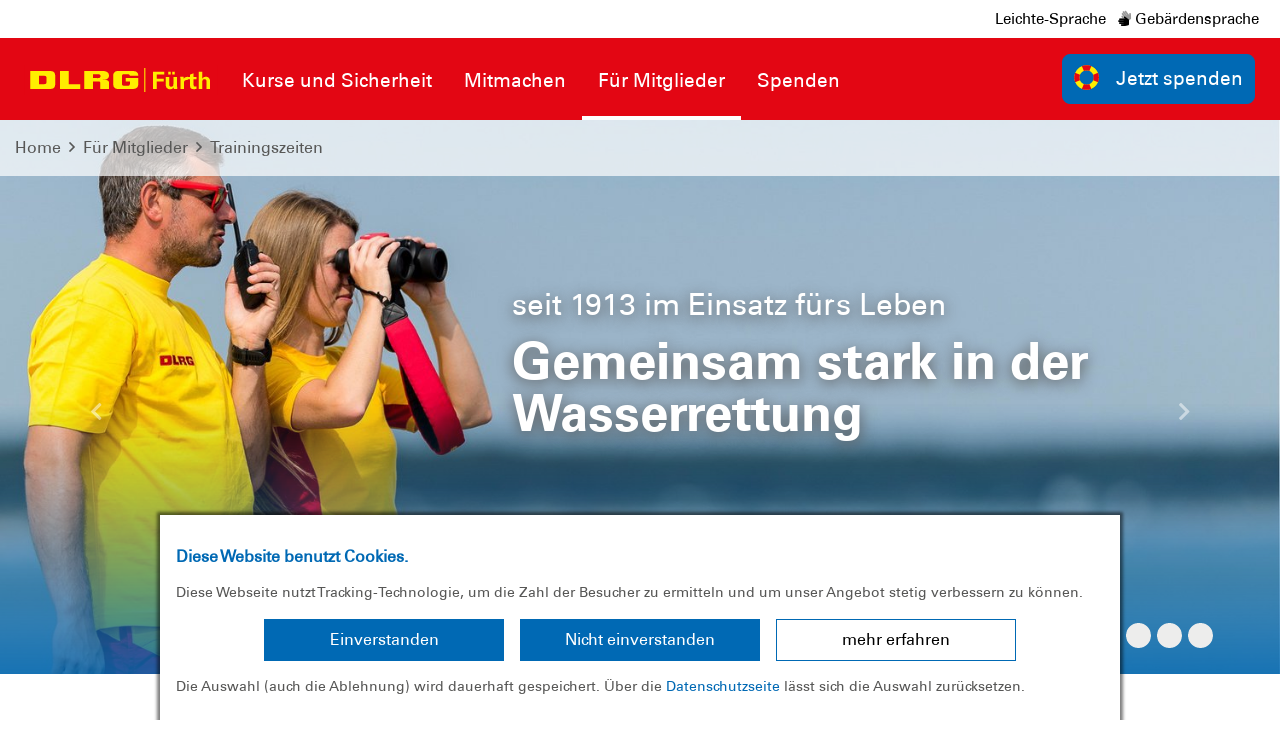

--- FILE ---
content_type: text/html; charset=utf-8
request_url: https://fuerth.dlrg.de/kurse-und-sicherheit/trainingszeiten/
body_size: 8590
content:
<!DOCTYPE html>
<html dir="ltr" lang="de-DE">
<head>

<meta charset="utf-8">
<!-- 
	Design and Development
		Jenko Sternberg Design GmbH
		Siedlerweg 18 / 38173 Apelnstedt
		web: www.jenkosternberg.de / email: info@jsdesign.de
		fon: +49 (0) 5333 94 77-10 / fax: +49 (0) 5333 94 77-44
	
	Development
	    DLRG Arbeitskreis IT
	    Im Niedernfeld 1-3
	    31542 Bad Nenndorf
	    web: dlrg.net / support: hilfe.dlrg.net

	This website is powered by TYPO3 - inspiring people to share!
	TYPO3 is a free open source Content Management Framework initially created by Kasper Skaarhoj and licensed under GNU/GPL.
	TYPO3 is copyright 1998-2026 of Kasper Skaarhoj. Extensions are copyright of their respective owners.
	Information and contribution at https://typo3.org/
-->



<title>Trainingszeiten | DLRG Ortsverband Fürth e.V.</title>
<meta name="generator" content="TYPO3 CMS" />
<meta http-equiv="content-security-policy" content="default-src &#039;self&#039; &#039;unsafe-inline&#039; *.dlrg.net static.dlrg.de dlrg.net dlrg.chat https://my.datenschutz-fuerth.de/matomo/ my.datenschutz-fuerth.de *.dlrgfuerth.de *.elfsight.com *.elfsightcdn.com *.fundraisingbox.com" />
<meta name="twitter:card" content="summary" />
<meta http-equiv="x-webkit-csp" content="default-src &#039;self&#039; &#039;unsafe-inline&#039; *.dlrg.net static.dlrg.de dlrg.net dlrg.chat https://my.datenschutz-fuerth.de/matomo/ my.datenschutz-fuerth.de *.dlrgfuerth.de *.elfsight.com *.elfsightcdn.com *.fundraisingbox.com" />
<meta http-equiv="x-webkit-csp:http-equiv" content="X-WebKit-CSP" />
<meta http-equiv="x-content-security-policy" content="default-src &#039;self&#039; &#039;unsafe-inline&#039; *.dlrg.net static.dlrg.de dlrg.net dlrg.chat https://my.datenschutz-fuerth.de/matomo/ my.datenschutz-fuerth.de *.dlrgfuerth.de *.elfsight.com *.elfsightcdn.com *.fundraisingbox.com" />
<meta http-equiv="x-content-security-policy:http-equiv" content="X-Content-Security-Policy" />


<link rel="stylesheet" href="/global/layout/2019/css/stamm.css?1768141705" media="all">
<link rel="stylesheet" href="/typo3temp/assets/css/7015c8c4ac5ff815b57530b221005fc6.css?1697920404" media="all">






<meta name="viewport" content="width=device-width, initial-scale=1.0, maximum-scale=2.0, minimum-scale=1.0, user-scalable=yes" /><!-- Page-ID:435968-->

        
                <link rel="shortcut icon" href="https://api.dlrg.net/logo/v1/stammverband/favicon?size=196&line1=F%C3%BCrth" sizes="196x196">
                <link rel="shortcut icon" href="https://api.dlrg.net/logo/v1/stammverband/favicon?size=32&line1=F%C3%BCrth" sizes="32x32">
                <link rel="shortcut icon" href="https://api.dlrg.net/logo/v1/stammverband/favicon?size=16&line1=F%C3%BCrth" sizes="16x16">
                <link rel="apple-touch-icon" href="https://api.dlrg.net/logo/v1/stammverband/favicon?size=180&line1=F%C3%BCrth" sizes="180x180">
                <link rel="apple-touch-icon" href="https://api.dlrg.net/logo/v1/stammverband/favicon?size=167&line1=F%C3%BCrth" sizes="167x167">
                <link rel="apple-touch-icon" href="https://api.dlrg.net/logo/v1/stammverband/favicon?size=152&line1=F%C3%BCrth" sizes="152x152">
                <meta name="msapplication-square70x70logo" content="https://api.dlrg.net/logo/v1/stammverband/favicon?size=70&line1=F%C3%BCrth">
                <meta name="msapplication-square150x150logo" content="https://api.dlrg.net/logo/v1/stammverband/favicon?size=150&line1=F%C3%BCrth">
                <meta name="msapplication-wide310x150logo" content="https://api.dlrg.net/logo/v1/stammverband/favicon?size=310&line1=F%C3%BCrth">
                <meta name="msapplication-square310x310logo" content="https://api.dlrg.net/logo/v1/stammverband/favicon?size=310&line1=F%C3%BCrth">
            

        
        <link rel="preload" href="/global/layout/2019/font/dlrg_regular.woff2" as="font" type="font/woff2" crossorigin>
        <link rel="preload" href="/global/layout/2019/font/dlrg_bold.woff2" as="font" type="font/woff2" crossorigin>
        <link rel="preload" href="/global/layout/2019/fontawesome/fa-solid-900.woff2" as="font" type="font/woff2" crossorigin>
        


    






    
<link rel="canonical" href="https://fuerth.dlrg.de/kurse-und-sicherheit/trainingszeiten/"/>
</head>
<body id="master">




<div class="page"><section class="teaser"><header id="main-header"><div class="metaNav clearfix" id="metamenu"><div class="container"><nav class="navbar navbar-expand-lg float-right"><ul class="navbar-nav mr-auto"><li class="nav-item"><a class="nav-link " href="https://leichte-sprache.dlrg.de" target="_blank" rel="noopener noreferrer">
                            Leichte-Sprache
                        </a></li><li class="nav-item"><a class="nav-link " href="https://gebaerdensprache.dlrg.de/" target="_blank" rel="noopener noreferrer"><i class="fad fa-sign-language"></i> Gebärdensprache
                        </a></li></ul></nav></div></div><div class="container-fluid"><div class="container mainnav"><nav class="navbar navbar-expand-lg"><a class="navbar-brand" href="/"><img alt="" height="54" src="https://api.dlrg.net/logo/v1/stammverband/svg?line1=F%C3%BCrth" width="auto"></a><button aria-controls="navbarMainMenu" aria-expanded="false" aria-label="Toggle navigation" class="navbar-toggler" data-target="#navbarMainMenu" data-toggle="collapse" type="button"><span class="navbar-toggler-icon"></span></button><div class="collapse navbar-collapse" id="navbarMainMenu"><ul class="navbar-nav mr-auto"><li class="nav-item"><a class="nav-link" href="/kurse-und-sicherheit/"  title="Kurse und Sicherheit"><p>Kurse und Sicherheit</p></a><div class="navhover" style="display: none;"><div class="flex"><div class="subnavleft"><div class="image" style="background-image: url(/global/layout/2019/images/typo3/menu.jpg); background-repeat: no-repeat; background-size: auto 250px; width: 100%; height: 250px;"><div class="subnavTextBox"><span>Informiere dich!</span><p>
            Was die <b>DLRG</b> dir bietet
        </p></div></div><span class="title">Technische Leitung - Ausbildung</span><p><i class="fa fa-envelope mr-2"></i><a class="email" href="#" data-mailto-token="nbjmup+bvtcjmevohAgvfsui/emsh/ef" data-mailto-vector="1">
                    ausbildung@fuerth.dlrg.de
                </a></p></div><ul aria-labelledby="navbarDropdown" class="level2 subnav1"><li class="nav-item"><a class="dropdown-item" href="/kurse-und-sicherheit/anmeldung/"  title="Anmeldung"><p>Anmeldung</p><span><i class="far fa-plus"></i></span></a><ul aria-labelledby="navbarDropdown" class="level3"><li class="nav-item"><a class="dropdown-item" href="/kurse-und-sicherheit/anmeldung/teilnahmebedingungen/"  title="Teilnahmebedingungen"><p>Teilnahmebedingungen</p></a></li></ul></li><li class="nav-item"><a class="dropdown-item" href="/kurse-und-sicherheit/schwimmausbildung/"  title="Schwimmausbildung"><p>Schwimmausbildung</p><span><i class="far fa-plus"></i></span></a><ul aria-labelledby="navbarDropdown" class="level3"><li class="nav-item"><a class="dropdown-item" href="/kurse-und-sicherheit/schwimmausbildung/schwimmabzeichen/"  title="Schwimmabzeichen"><p>Schwimmabzeichen</p></a></li><li class="nav-item"><a class="dropdown-item" href="/kurse-und-sicherheit/baderegeln-und-eisregeln/"  title="Baderegeln und Eisregeln"><p>Baderegeln und Eisregeln</p></a></li></ul></li><li class="nav-item"><a class="dropdown-item" href="/kurse-und-sicherheit/rettungsschwimmausbildung/"  title="Rettungsschwimmausbildung"><p>Rettungsschwimmausbildung</p><span><i class="far fa-plus"></i></span></a><ul aria-labelledby="navbarDropdown" class="level3"><li class="nav-item"><a class="dropdown-item" href="/kurse-und-sicherheit/rettungsschwimmausbildung/rettungschwimmabzeichen/"  title="Rettungschwimmabzeichen"><p>Rettungschwimmabzeichen</p></a></li></ul></li><li class="nav-item"><a class="dropdown-item" href="/kurse-und-sicherheit/erste-hilfe-kurse/"  title="Erste-Hilfe-Kurse"><p>Erste-Hilfe-Kurse</p></a></li></ul></div></div></li><li class="nav-item"><a class="nav-link" href="/mitmachen/mitglied-werden/"  title="Mitmachen"><p>Mitmachen</p></a><div class="navhover" style="display: none;"><div class="flex"><div class="subnavleft"><div class="image" style="background-image: url(/global/layout/2019/images/typo3/menu.jpg); background-repeat: no-repeat; background-size: auto 250px; width: 100%; height: 250px;"><div class="subnavTextBox"><span>Informiere dich!</span><p>
            Was die <b>DLRG</b> dir bietet
        </p></div></div><span class="title">Technische Leitung - Einsatz</span><p><i class="fa fa-envelope mr-2"></i><a class="email" href="#" data-mailto-token="nbjmup+fjotbuaAgvfsui/emsh/ef" data-mailto-vector="1">
                    einsatz@fuerth.dlrg.de
                </a></p></div><ul aria-labelledby="navbarDropdown" class="level2 subnav1"><li class="nav-item"><a class="dropdown-item" href="/mitmachen/mitglied-werden/"  title="Mitglied werden"><p>Mitglied werden</p><span><i class="far fa-plus"></i></span></a><ul aria-labelledby="navbarDropdown" class="level3"><li class="nav-item"><a class="dropdown-item" href="/mitmachen/mitgliedsantrag/"  title="Mitgliedsantrag"><p>Mitgliedsantrag</p></a></li></ul></li><li class="nav-item"><a class="dropdown-item" href="/mitmachen/vorstand/"  title="Vorstand"><p>Vorstand</p></a></li><li class="nav-item"><a class="dropdown-item" href="/mitmachen/jugend/"  title="Jugend"><p>Jugend</p><span><i class="far fa-plus"></i></span></a><ul aria-labelledby="navbarDropdown" class="level3"><li class="nav-item"><a class="dropdown-item" href="/mitmachen/jugend/berichte/"  title="Berichte"><p>Berichte</p></a></li><li class="nav-item"><a class="dropdown-item" href="/mitmachen/jugend/termine/"  title="Termine"><p>Termine</p></a></li><li class="nav-item"><a class="dropdown-item" href="/mitmachen/jugend/vorstand/"  title="Vorstand"><p>Vorstand</p></a></li><li class="nav-item"><a class="dropdown-item" href="https://dlrg-jugend.de/fileadmin/groups/16000005/service/PsG/2222_Schutzkonzept_PSG_web-170104.pdf" target="_blank" rel="noopener noreferrer" title="Schutzkonzept &quot;PsG&quot;"><p>Schutzkonzept &quot;PsG&quot;</p></a></li></ul></li><li class="nav-item"><a class="dropdown-item" href="/mitmachen/jugend-einsatz-team/"  title="Jugend-Einsatz-Team"><p>Jugend-Einsatz-Team</p></a></li><li class="nav-item"><a class="dropdown-item" href="/mitmachen/bootsdienst/"  title="Bootsdienst"><p>Bootsdienst</p><span><i class="far fa-plus"></i></span></a><ul aria-labelledby="navbarDropdown" class="level3"><li class="nav-item"><a class="dropdown-item" href="/mitmachen/bootsdienst/ausbildung-zum-bootsfuehrer/"  title="Ausbildung zum Bootsführer"><p>Ausbildung zum Bootsführer</p></a></li><li class="nav-item"><a class="dropdown-item" href="/mitmachen/bootsdienst/unsere-boote/"  title="Unsere Boote"><p>Unsere Boote</p></a></li></ul></li><li class="nav-item"><a class="dropdown-item" href="/mitmachen/mediziz/"  title="Medizin"><p>Medizin</p></a></li></ul></div></div></li><li class="nav-item"><a class="nav-link selected" href="/fuer-mitglieder/"  title="Für Mitglieder"><p>Für Mitglieder</p></a><div class="navhover" style="display: none;"><div class="flex"><div class="subnavleft"><div class="image" style="background-image: url(/global/layout/2019/images/typo3/menu.jpg); background-repeat: no-repeat; background-size: auto 250px; width: 100%; height: 250px;"><div class="subnavTextBox"><span>Informiere dich!</span><p>
            Was die <b>DLRG</b> dir bietet
        </p></div></div><span class="title">Vorstand</span><p><i class="fa fa-envelope mr-2"></i><a class="email" href="#" data-mailto-token="nbjmup+WpstuboeAGvfsui/EMSH/ef" data-mailto-vector="1">
                    Vorstand@Fuerth.DLRG.de
                </a></p></div><ul aria-labelledby="navbarDropdown" class="level2 subnav1"><li class="nav-item"><a class="dropdown-item" href="/mitmachen/mitglied-werden/"  title="Mitglied werden"><p>Mitglied werden</p></a></li><li class="nav-item"><a class="dropdown-item" href="/fuer-mitglieder/termine/"  title="Termine"><p>Termine</p></a></li><li class="nav-item"><a class="dropdown-item" href="/fuer-mitglieder/veranstaltungen/"  title="Veranstaltungen"><p>Veranstaltungen</p></a></li><li class="nav-item"><a class="dropdown-item" href="/fuer-mitglieder/interne-ausbildungen/"  title="Interne Ausbildungen"><p>Interne Ausbildungen</p></a></li><li class="nav-item"><a class="dropdown-item selected" href="/kurse-und-sicherheit/trainingszeiten/"  title="Trainingszeiten"><p>Trainingszeiten</p></a></li></ul></div></div></li><li class="nav-item"><a class="nav-link" href="/spenden/"  title="Spenden"><p>Spenden</p></a><div class="navhover" style="display: none;"><div class="flex"><div class="subnavleft"><div class="image" style="background-image: url(/global/layout/2019/images/typo3/menu.jpg); background-repeat: no-repeat; background-size: auto 250px; width: 100%; height: 250px;"><div class="subnavTextBox"><span>Informiere dich!</span><p>
            Was die <b>DLRG</b> dir bietet
        </p></div></div><span class="title">Schatzmeister</span><p><i class="fa fa-envelope mr-2"></i><a class="email" href="#" data-mailto-token="nbjmup+gjoboafoAgvfsui/emsh/ef" data-mailto-vector="1">
                    finanzen@fuerth.dlrg.de
                </a></p></div><ul aria-labelledby="navbarDropdown" class="level2 subnav1"><li class="nav-item"><a class="dropdown-item" href="/spenden/online-spenden/"  title="Online spenden"><p>Online spenden</p></a></li></ul></div></div></li></ul></div><form class="form-inline normal"><a class="openCloseSearch" href="#"><i class="fa fa-search"></i></a></form><a href="/spenden/"><button class="btn btn-blue btnSpenden btn-group-lg" role="group" type="button"><img alt="" height="39" src="/global/layout/2019/images/ring.svg" width="auto">Jetzt spenden
        </button></a></nav></div><div class="container mainnav mobilenav"><nav class="navbar navbar-expand-lg" id="navhead"><a class="navbar-brand" href="/"><img alt="" height="54" src="https://api.dlrg.net/logo/v1/stammverband/svg?line1=F%C3%BCrth" width="auto"></a><button aria-controls="navbarMainMenuMobile" aria-expanded="false" aria-label="Toggle navigation"
                            class="navbar-toggler" data-target="#navbarMainMenuMobile"
                            data-toggle="collapse" type="button"><span class="navbar-toggler-icon"></span></button><form class="form-inline normal"><a href="/spenden/"><button class="btn btn-blue btnSpenden btn-group-lg" role="group" type="button"><img alt="" height="39" src="/global/layout/2019/images/ring.svg" width="auto">Jetzt spenden
        </button></a></form></nav><div class="collapse navbar-collapsed" id="navbarMainMenuMobile"><ul class="navbar-nav mr-auto"><li class="nav-item"><a class="nav-link" href="/kurse-und-sicherheit/"  title="Kurse und Sicherheit"><p>Kurse und Sicherheit</p></a><ul aria-labelledby="navbarDropdown" class="dropdown-menu level2"><li class="nav-item"><a class="dropdown-item back" href="#"><i class="fa fa-angle-left"></i> Zurück</a></li><li class="nav-item"><a class="dropdown-item" href="/kurse-und-sicherheit/anmeldung/"  title="Anmeldung"><p>Anmeldung</p></a><ul aria-labelledby="navbarDropdown" class="level3"><li class="nav-item"><a class="dropdown-item back" href="#"><i class="fa fa-angle-left"></i> Zurück</a></li><li class="nav-item"><a class="dropdown-item" href="/kurse-und-sicherheit/anmeldung/teilnahmebedingungen/"  title="Teilnahmebedingungen"><p>Teilnahmebedingungen</p></a></li></ul><span><i class="fa fa-angle-right"></i></span></li></li><li class="nav-item"><a class="dropdown-item" href="/kurse-und-sicherheit/schwimmausbildung/"  title="Schwimmausbildung"><p>Schwimmausbildung</p></a><ul aria-labelledby="navbarDropdown" class="level3"><li class="nav-item"><a class="dropdown-item back" href="#"><i class="fa fa-angle-left"></i> Zurück</a></li><li class="nav-item"><a class="dropdown-item" href="/kurse-und-sicherheit/schwimmausbildung/schwimmabzeichen/"  title="Schwimmabzeichen"><p>Schwimmabzeichen</p></a></li><li class="nav-item"><a class="dropdown-item" href="/kurse-und-sicherheit/baderegeln-und-eisregeln/"  title="Baderegeln und Eisregeln"><p>Baderegeln und Eisregeln</p></a></li></ul><span><i class="fa fa-angle-right"></i></span></li></li><li class="nav-item"><a class="dropdown-item" href="/kurse-und-sicherheit/rettungsschwimmausbildung/"  title="Rettungsschwimmausbildung"><p>Rettungsschwimmausbildung</p></a><ul aria-labelledby="navbarDropdown" class="level3"><li class="nav-item"><a class="dropdown-item back" href="#"><i class="fa fa-angle-left"></i> Zurück</a></li><li class="nav-item"><a class="dropdown-item" href="/kurse-und-sicherheit/rettungsschwimmausbildung/rettungschwimmabzeichen/"  title="Rettungschwimmabzeichen"><p>Rettungschwimmabzeichen</p></a></li></ul><span><i class="fa fa-angle-right"></i></span></li></li><li class="nav-item"><a class="dropdown-item" href="/kurse-und-sicherheit/erste-hilfe-kurse/"  title="Erste-Hilfe-Kurse"><p>Erste-Hilfe-Kurse</p></a></li></ul><span><i class="fa fa-angle-right"></i></span></li></li><li class="nav-item"><a class="nav-link" href="/mitmachen/mitglied-werden/"  title="Mitmachen"><p>Mitmachen</p></a><ul aria-labelledby="navbarDropdown" class="dropdown-menu level2"><li class="nav-item"><a class="dropdown-item back" href="#"><i class="fa fa-angle-left"></i> Zurück</a></li><li class="nav-item"><a class="dropdown-item" href="/mitmachen/mitglied-werden/"  title="Mitglied werden"><p>Mitglied werden</p></a><ul aria-labelledby="navbarDropdown" class="level3"><li class="nav-item"><a class="dropdown-item back" href="#"><i class="fa fa-angle-left"></i> Zurück</a></li><li class="nav-item"><a class="dropdown-item" href="/mitmachen/mitgliedsantrag/"  title="Mitgliedsantrag"><p>Mitgliedsantrag</p></a></li></ul><span><i class="fa fa-angle-right"></i></span></li></li><li class="nav-item"><a class="dropdown-item" href="/mitmachen/vorstand/"  title="Vorstand"><p>Vorstand</p></a></li><li class="nav-item"><a class="dropdown-item" href="/mitmachen/jugend/"  title="Jugend"><p>Jugend</p></a><ul aria-labelledby="navbarDropdown" class="level3"><li class="nav-item"><a class="dropdown-item back" href="#"><i class="fa fa-angle-left"></i> Zurück</a></li><li class="nav-item"><a class="dropdown-item" href="/mitmachen/jugend/berichte/"  title="Berichte"><p>Berichte</p></a></li><li class="nav-item"><a class="dropdown-item" href="/mitmachen/jugend/termine/"  title="Termine"><p>Termine</p></a></li><li class="nav-item"><a class="dropdown-item" href="/mitmachen/jugend/vorstand/"  title="Vorstand"><p>Vorstand</p></a></li><li class="nav-item"><a class="dropdown-item" href="https://dlrg-jugend.de/fileadmin/groups/16000005/service/PsG/2222_Schutzkonzept_PSG_web-170104.pdf" target="_blank" rel="noopener noreferrer" title="Schutzkonzept &quot;PsG&quot;"><p>Schutzkonzept &quot;PsG&quot;</p></a></li></ul><span><i class="fa fa-angle-right"></i></span></li></li><li class="nav-item"><a class="dropdown-item" href="/mitmachen/jugend-einsatz-team/"  title="Jugend-Einsatz-Team"><p>Jugend-Einsatz-Team</p></a></li><li class="nav-item"><a class="dropdown-item" href="/mitmachen/bootsdienst/"  title="Bootsdienst"><p>Bootsdienst</p></a><ul aria-labelledby="navbarDropdown" class="level3"><li class="nav-item"><a class="dropdown-item back" href="#"><i class="fa fa-angle-left"></i> Zurück</a></li><li class="nav-item"><a class="dropdown-item" href="/mitmachen/bootsdienst/ausbildung-zum-bootsfuehrer/"  title="Ausbildung zum Bootsführer"><p>Ausbildung zum Bootsführer</p></a></li><li class="nav-item"><a class="dropdown-item" href="/mitmachen/bootsdienst/unsere-boote/"  title="Unsere Boote"><p>Unsere Boote</p></a></li></ul><span><i class="fa fa-angle-right"></i></span></li></li><li class="nav-item"><a class="dropdown-item" href="/mitmachen/mediziz/"  title="Medizin"><p>Medizin</p></a></li></ul><span><i class="fa fa-angle-right"></i></span></li></li><li class="nav-item"><a class="nav-link selected" href="/fuer-mitglieder/"  title="Für Mitglieder"><p>Für Mitglieder</p></a><ul aria-labelledby="navbarDropdown" class="dropdown-menu level2"><li class="nav-item"><a class="dropdown-item back" href="#"><i class="fa fa-angle-left"></i> Zurück</a></li><li class="nav-item"><a class="dropdown-item" href="/mitmachen/mitglied-werden/"  title="Mitglied werden"><p>Mitglied werden</p></a></li><li class="nav-item"><a class="dropdown-item" href="/fuer-mitglieder/termine/"  title="Termine"><p>Termine</p></a></li><li class="nav-item"><a class="dropdown-item" href="/fuer-mitglieder/veranstaltungen/"  title="Veranstaltungen"><p>Veranstaltungen</p></a></li><li class="nav-item"><a class="dropdown-item" href="/fuer-mitglieder/interne-ausbildungen/"  title="Interne Ausbildungen"><p>Interne Ausbildungen</p></a></li><li class="nav-item"><a class="dropdown-item selected" href="/kurse-und-sicherheit/trainingszeiten/"  title="Trainingszeiten"><p>Trainingszeiten</p></a></li></ul><span><i class="fa fa-angle-right"></i></span></li></li><li class="nav-item"><a class="nav-link" href="/spenden/"  title="Spenden"><p>Spenden</p></a><ul aria-labelledby="navbarDropdown" class="dropdown-menu level2"><li class="nav-item"><a class="dropdown-item back" href="#"><i class="fa fa-angle-left"></i> Zurück</a></li><li class="nav-item"><a class="dropdown-item" href="/spenden/online-spenden/"  title="Online spenden"><p>Online spenden</p></a></li></ul><span><i class="fa fa-angle-right"></i></span></li></li></ul></div></div></div><div class="breadcrumb-nav container-fluid position-absolute"><div class="container mw-100"><nav aria-label="breadcrumb"><ol class="float-left breadcrumb"><li class="breadcrumb-item"><a href="/">Home</a></li><li><i class="far fa-angle-right pl-2 pr-2"></i></li><li class="breadcrumb-item float-left"><a href="/fuer-mitglieder/">Für Mitglieder</a><li><li><i class="far fa-angle-right pl-2 pr-2"></i></li><li class="breadcrumb-item float-left"><a href="/kurse-und-sicherheit/trainingszeiten/">Trainingszeiten</a><li></ol></nav></div></div></header><div class="container-fluid"><div class="carousel slide carousel-fade" data-ride="carousel" id="headerCarousel"><ol class="carousel-indicators"><li class="active" data-slide-to="0" data-target="#headerCarousel"></li><li class="" data-slide-to="1" data-target="#headerCarousel"></li><li class="" data-slide-to="2" data-target="#headerCarousel"></li><li class="" data-slide-to="3" data-target="#headerCarousel"></li></ol><div class="carousel-inner slider-100"><div class="carousel-item  active"><picture><source media="(max-width: 500px)" srcset="/typo3temp/assets/_processed_/c/8/csm_ausschau_7a89302472.jpg" /><source media="(max-width: 992px)" srcset="/typo3temp/assets/_processed_/c/8/csm_ausschau_c27f39996e.jpg" /><source media="(max-width: 1500px)" srcset="/typo3temp/assets/_processed_/c/8/csm_ausschau_d684c1dfdd.jpg" /><source srcset="/typo3temp/assets/_processed_/c/8/csm_ausschau_000807cd28.jpg" /><img src="/typo3temp/assets/_processed_/c/8/csm_ausschau_000807cd28.jpg" alt="" /></picture><div class="imgGradient"></div><div class="carousel-caption d-md-block"
                                         style="left:40%; max-width:calc(95% - 40%);top:30%;"><p>seit 1913 im Einsatz fürs Leben</p><p class="slideHeader">Gemeinsam stark in der Wasserrettung</p></div></div><div class="carousel-item "><picture><source media="(max-width: 500px)" srcset="/typo3temp/assets/_processed_/4/0/csm_schwimmkurs_e150204d69.jpg" /><source media="(max-width: 992px)" srcset="/typo3temp/assets/_processed_/4/0/csm_schwimmkurs_925dbb679c.jpg" /><source media="(max-width: 1500px)" srcset="/typo3temp/assets/_processed_/4/0/csm_schwimmkurs_a889375ae0.jpg" /><source srcset="/typo3temp/assets/_processed_/4/0/csm_schwimmkurs_50417ef1b2.jpg" /><img src="/typo3temp/assets/_processed_/4/0/csm_schwimmkurs_50417ef1b2.jpg" alt="" /></picture><div class="imgGradient"></div><div class="carousel-caption d-md-block"
                                         style="left:5%; max-width:calc(95% - 5%);top:30%;"><p>Schwimmkurse für Kinder</p><p class="slideHeader">Für mehr Sicherheit im Wasser</p></div></div><div class="carousel-item "><picture><source media="(max-width: 500px)" srcset="/typo3temp/assets/_processed_/8/2/csm_zuUns_407f4ee5c9.jpg" /><source media="(max-width: 992px)" srcset="/typo3temp/assets/_processed_/8/2/csm_zuUns_23fd7988db.jpg" /><source media="(max-width: 1500px)" srcset="/typo3temp/assets/_processed_/8/2/csm_zuUns_4ac94dc6bb.jpg" /><source srcset="/typo3temp/assets/_processed_/8/2/csm_zuUns_24e5d11871.jpg" /><img src="/typo3temp/assets/_processed_/8/2/csm_zuUns_24e5d11871.jpg" alt="" /></picture><div class="imgGradient"></div><div class="carousel-caption d-md-block"
                                         style="left:5%; max-width:calc(95% - 5%);top:55%;"><p>Komm zu uns</p><p class="slideHeader">Jeder kann helfen, auch du!</p></div></div><div class="carousel-item "><picture><source media="(max-width: 500px)" srcset="/typo3temp/assets/_processed_/5/2/csm_stetsImBlick_a9b3b8b732.jpg" /><source media="(max-width: 992px)" srcset="/typo3temp/assets/_processed_/5/2/csm_stetsImBlick_0878fd14be.jpg" /><source media="(max-width: 1500px)" srcset="/typo3temp/assets/_processed_/5/2/csm_stetsImBlick_d8546fc17c.jpg" /><source srcset="/typo3temp/assets/_processed_/5/2/csm_stetsImBlick_2705fb3241.jpg" /><img src="/typo3temp/assets/_processed_/5/2/csm_stetsImBlick_2705fb3241.jpg" alt="" /></picture><div class="imgGradient"></div><div class="carousel-caption d-md-block"
                                         style="left:5%; max-width:calc(95% - 5%);top:30%;"><p>Jede Unterstützung zählt</p><p class="slideHeader">Deine Spende rettet Leben</p></div></div></div><a class="carousel-control-prev" data-slide="prev" href="#headerCarousel" role="button"><i class="fa fa-chevron-left"></i><span class="sr-only">Letzte</span></a><a class="carousel-control-next" data-slide="next" href="#headerCarousel" role="button"><i class="fa fa-chevron-right"></i><span class="sr-only">Nächste</span></a></div></div></section><div class="sticky-contact sticky-seite sticky-animation"><div class="icon"><img alt="Kontakt" src="/global/layout/2019/images/contact-blue.svg"></div><div class="content"><div class="sticky"><div class="container-fluid"><div class="row no-gutters"><div class="col-12"><h3 class="headline redBox bgRed textYellow teaser">Nimm Kontakt auf</h3><p class="pl-4"> Vollständige Liste der Ansprechpartner der <strong>
                        DLRG Ortsverband Fürth e.V.
                        </strong> findest du hier .
                </p></div><div class="col-12  text-center pt-4 border-right"><a href="#" data-mailto-token="nbjmup+jogpAgvfsui/emsh/ef" data-mailto-vector="1"><div class="iconContent"><img alt="Kontakt-Icon" src="/global/layout/2019/images/envelope_blue.svg"></div><p class="textBlue">Kontakt</p></a><p class="">Schreib uns eine
                            <a href="#" data-mailto-token="nbjmup+jogpAgvfsui/emsh/ef" data-mailto-vector="1">
                                E-Mail
                            </a>
                            mit Fragen, Kommentaren oder Feedback.
                        </p></div></div></div></div></div></div><!-- MAIN CONTENT --><main id="main-content"><!--TYPO3SEARCH_begin--><div class="container"><div class="row grid100"><div class="col-12"><div id="c1414281" class="frame frame-default frame-type-dlrgsvtmpl2019_grid1spalte frame-layout-0 frame-space-before-keiner"><div class="position-relative overflow-hidden"><div class="container"><div class="row grid100"><div class="col-lg-1 col-xl-2"></div><div class="col-lg-10 col-xl-8"><div id="c1414280" class="frame frame-default frame-type-list frame-layout-0 frame-space-before-medium frame-space-after-medium"><h2 class="">
                Trainingszeiten
            </h2><div class="container"><div class="dlrg-bs-table"><div class="row row-kopfzeile"><div class="screen-md show-full col-md-3">
                    Gruppe
                </div><div class="screen-md show-full col-md-2">
                    Wochentag
                </div><div class="screen-md show-full col-md-2">
                    von / bis
                </div><div class="screen-md show-full col-md-5">
                    Ort
                </div><div class="screen-md screen-small">
                    Trainingsgruppen
                </div></div><div class="row row-striped row-hover screen-xl" style="cursor:pointer;"
                     onclick="window.location.href='https://fuerth.dlrg.de/kurse-und-sicherheit/trainingszeiten/1-montag-1930-uhr-bahn-1-7572-tg/#c1414280'"><div class="col-md-3"><div class="screen-md screen-small"><b>Gruppe:</b></div>
                        1 - Montag 19:30 Uhr - Bahn 1
                    </div><div class="col-md-2"><div class="screen-md screen-small"><b>Wochentag:</b></div>
                                                    Montag
                                            </div><div class="col-md-2"><div class="screen-md screen-small"><b>von / bis:</b></div>
                                                    19:30  - 20:00
                                            </div><div class="col-md-5"><div class="screen-md screen-small"><b>Ort:</b></div>
                            Hallenbad / Hallenbad Fürth                        </div></div><div class="row row-striped row-hover screen-xl" style="cursor:pointer;"
                     onclick="window.location.href='https://fuerth.dlrg.de/kurse-und-sicherheit/trainingszeiten/1-montag-1930-uhr-bahn-2-28847-tg/#c1414280'"><div class="col-md-3"><div class="screen-md screen-small"><b>Gruppe:</b></div>
                        1 - Montag 19:30 Uhr - Bahn 2
                    </div><div class="col-md-2"><div class="screen-md screen-small"><b>Wochentag:</b></div>
                                                    Montag
                                            </div><div class="col-md-2"><div class="screen-md screen-small"><b>von / bis:</b></div>
                                                    19:30  - 20:00
                                            </div><div class="col-md-5"><div class="screen-md screen-small"><b>Ort:</b></div>
                            Hallenbad / Hallenbad Fürth                        </div></div><div class="row row-striped row-hover screen-xl" style="cursor:pointer;"
                     onclick="window.location.href='https://fuerth.dlrg.de/kurse-und-sicherheit/trainingszeiten/1-montag-2000-uhr-bahn-1-7573-tg/#c1414280'"><div class="col-md-3"><div class="screen-md screen-small"><b>Gruppe:</b></div>
                        1 - Montag 20:00 Uhr - Bahn 1
                    </div><div class="col-md-2"><div class="screen-md screen-small"><b>Wochentag:</b></div>
                                                    Montag
                                            </div><div class="col-md-2"><div class="screen-md screen-small"><b>von / bis:</b></div>
                                                    20:00  - 20:45
                                            </div><div class="col-md-5"><div class="screen-md screen-small"><b>Ort:</b></div>
                            Hallenbad / Hallenbad Fürth                        </div></div><div class="row row-striped row-hover screen-xl" style="cursor:pointer;"
                     onclick="window.location.href='https://fuerth.dlrg.de/kurse-und-sicherheit/trainingszeiten/1-montag-2000-uhr-bahn-2-8034-tg/#c1414280'"><div class="col-md-3"><div class="screen-md screen-small"><b>Gruppe:</b></div>
                        1 - Montag 20:00 Uhr - Bahn 2
                    </div><div class="col-md-2"><div class="screen-md screen-small"><b>Wochentag:</b></div>
                                                    Montag
                                            </div><div class="col-md-2"><div class="screen-md screen-small"><b>von / bis:</b></div>
                                                    20:00  - 20:45
                                            </div><div class="col-md-5"><div class="screen-md screen-small"><b>Ort:</b></div>
                            Hallenbad / Hallenbad Fürth                        </div></div><div class="row row-striped row-hover screen-xl" style="cursor:pointer;"
                     onclick="window.location.href='https://fuerth.dlrg.de/kurse-und-sicherheit/trainingszeiten/1-montag-2000-uhr-bahn-3-8035-tg/#c1414280'"><div class="col-md-3"><div class="screen-md screen-small"><b>Gruppe:</b></div>
                        1 - Montag 20:00 Uhr - Bahn 3
                    </div><div class="col-md-2"><div class="screen-md screen-small"><b>Wochentag:</b></div>
                                                    Montag
                                            </div><div class="col-md-2"><div class="screen-md screen-small"><b>von / bis:</b></div>
                                                    20:00  - 20:45
                                            </div><div class="col-md-5"><div class="screen-md screen-small"><b>Ort:</b></div>
                            Hallenbad / Hallenbad Fürth                        </div></div><div class="row row-striped row-hover screen-xl" style="cursor:pointer;"
                     onclick="window.location.href='https://fuerth.dlrg.de/kurse-und-sicherheit/trainingszeiten/2-dienstag-2000-uhr-bahn-2-ab-16-jahre-7574-tg/#c1414280'"><div class="col-md-3"><div class="screen-md screen-small"><b>Gruppe:</b></div>
                        2 - Dienstag 20:00 Uhr - Bahn 2 (ab 16 Jahre)
                    </div><div class="col-md-2"><div class="screen-md screen-small"><b>Wochentag:</b></div>
                                                    Dienstag
                                            </div><div class="col-md-2"><div class="screen-md screen-small"><b>von / bis:</b></div>
                                                    20:00  - 21:00
                                            </div><div class="col-md-5"><div class="screen-md screen-small"><b>Ort:</b></div>
                            Hallenbad / Hallenbad Fürth                        </div></div><div class="row row-striped row-hover screen-xl" style="cursor:pointer;"
                     onclick="window.location.href='https://fuerth.dlrg.de/kurse-und-sicherheit/trainingszeiten/uebungsgruppe-dienstag-1930-2000-13443-tg/#c1414280'"><div class="col-md-3"><div class="screen-md screen-small"><b>Gruppe:</b></div>
                        Übungsgruppe Dienstag 19:30 - 20:00
                    </div><div class="col-md-2"><div class="screen-md screen-small"><b>Wochentag:</b></div>
                                                    Dienstag
                                            </div><div class="col-md-2"><div class="screen-md screen-small"><b>von / bis:</b></div>
                                                    19:30  - 20:00
                                            </div><div class="col-md-5"><div class="screen-md screen-small"><b>Ort:</b></div>
                            Hallenbad / Hallenbad Fürth                        </div></div></div></div></div></div><div class="col-lg-1 col-xl-2"></div></div></div></div></div></div></div></div><!--TYPO3SEARCH_end--></main><!-- hidden template for cookie consent --><div class="cc-d-none" id="cc-template"><div class="cc-popup"><div class="cc-content"><h2>Diese Website benutzt Cookies.</h2><p>Diese Webseite nutzt Tracking-Technologie, um die Zahl der Besucher zu ermitteln und um unser Angebot
                stetig verbessern zu können.</p><div class="cc-button-wrapper"><button id="cc-allow-all">Einverstanden</button><button id="cc-deny-all">Nicht einverstanden</button><button id="cc-show-details">mehr erfahren</button></div><div class="cc-d-none" id="cc-details"><div class="cc-d-none" id="cc-essential"><h2>Wesentlich</h2><table></table><!-- TODO: Remove Checkbox here and in JS-File --><p><input disabled id="cc-essential-check" type="checkbox"/><label for="cc-essential-check">zustimmen</label></p></div><div class="cc-d-none" id="cc-statistical"><h2>Statistik</h2><table></table><p><input id="cc-statistical-check" type="checkbox"/><label for="cc-statistical-check">zustimmen</label></p></div><div class="cc-d-none" id="cc-marketing"><h2>Marketing</h2><table></table><p><input id="cc-marketing-check" type="checkbox"/><label for="cc-marketing-check">zustimmen</label></p></div><button class="cc-d-none" id="cc-save">Speichern</button></div><p>Die Auswahl (auch die Ablehnung) wird dauerhaft gespeichert. Über die <a href="/impressum-und-datenschutz/">Datenschutzseite</a> lässt sich die Auswahl zurücksetzen.</p></div></div></div><!-- / hidden template for cookie consent --><!-- Footer --><footer class="page-footer"><!-- Footer Links --><div class="container sitebar"><div class="row"><div class="col-sm-6 col-lg-8 col-12"><div class="container-fluid"><nav class="row"><ul class="navbar-nav col-12"><div class="row"><li class="nav-item col-xl col-lg-6 col-12"><a class="nav-link" href="/kurse-und-sicherheit/"  title="Kurse und Sicherheit"><p>Kurse und Sicherheit</p></a><ul><li><a  href="/kurse-und-sicherheit/anmeldung/"  title="Anmeldung"><p>Anmeldung</p></a></li><li><a  href="/kurse-und-sicherheit/schwimmausbildung/"  title="Schwimmausbildung"><p>Schwimmausbildung</p></a></li><li><a  href="/kurse-und-sicherheit/rettungsschwimmausbildung/"  title="Rettungsschwimmausbildung"><p>Rettungsschwimmausbildung</p></a></li><li><a  href="/kurse-und-sicherheit/erste-hilfe-kurse/"  title="Erste-Hilfe-Kurse"><p>Erste-Hilfe-Kurse</p></a></li></ul></li><li class="nav-item col-xl col-lg-6 col-12"><a class="nav-link" href="/mitmachen/mitglied-werden/"  title="Mitmachen"><p>Mitmachen</p></a><ul><li><a  href="/mitmachen/mitglied-werden/"  title="Mitglied werden"><p>Mitglied werden</p></a></li><li><a  href="/mitmachen/vorstand/"  title="Vorstand"><p>Vorstand</p></a></li><li><a  href="/mitmachen/jugend/"  title="Jugend"><p>Jugend</p></a></li><li><a  href="/mitmachen/jugend-einsatz-team/"  title="Jugend-Einsatz-Team"><p>Jugend-Einsatz-Team</p></a></li><li><a  href="/mitmachen/bootsdienst/"  title="Bootsdienst"><p>Bootsdienst</p></a></li><li><a  href="/mitmachen/mediziz/"  title="Medizin"><p>Medizin</p></a></li></ul></li><li class="nav-item col-xl col-lg-6 col-12"><a class="nav-link selected" href="/fuer-mitglieder/"  title="Für Mitglieder"><p>Für Mitglieder</p></a><ul><li><a  href="/mitmachen/mitglied-werden/"  title="Mitglied werden"><p>Mitglied werden</p></a></li><li><a  href="/fuer-mitglieder/termine/"  title="Termine"><p>Termine</p></a></li><li><a  href="/fuer-mitglieder/veranstaltungen/"  title="Veranstaltungen"><p>Veranstaltungen</p></a></li><li><a  href="/fuer-mitglieder/interne-ausbildungen/"  title="Interne Ausbildungen"><p>Interne Ausbildungen</p></a></li><li><a class=" selected" href="/kurse-und-sicherheit/trainingszeiten/"  title="Trainingszeiten"><p>Trainingszeiten</p></a></li></ul></li><li class="nav-item col-xl col-lg-6 col-12"><a class="nav-link" href="/spenden/"  title="Spenden"><p>Spenden</p></a><ul><li><a  href="/spenden/online-spenden/"  title="Online spenden"><p>Online spenden</p></a></li></ul></li></div></ul></nav></div></div><div class="col-sm-6 col-lg-4"><div class="adress"><h5>
        DLRG - Deutsche<br/>Lebens-Rettungs-Gesellschaft<br/>Ortsverband Fürth e.V.
    </h5>
    
        Spendenkonto
        <br/>
        Sparkasse Fürth<br/>
        IBAN: DE56 7625 0000 0000 0082 50
        
            <br/>BIC: BYLADEM1SFU
        
        
    
</div><div class="social-media py-3"><h5><b>DLRG</b> in den sozialen Netzwerken</h5><a rel="noopener noreferrer" target="_blank" href="https://www.facebook.com/DLRG.Fuerth/"><i class="fab blue fa-facebook-f"></i></a><a rel="noopener noreferrer" target="_blank" href="https://www.instagram.com/dlrgfuerth/"><i class="fab blue fa-instagram"></i></a></div></div></div></div><div class="container text-left py-3 pr-3"></div><div class="container-fluid bauchbinde py-3 pr-3"><img height="54" loading="lazy" src="/global/layout/2019/images/DLRG-Logo.svg" width="auto"></div><div class="container"><div class="row"><div class="col-sm-6 col-lg-4"><nav class="navbar navbar-default navbar-expand-lg"><div class="navbar-collapse footerNav" id="navbarColor01"><ul class="navbar-nav mr-auto"><li class="nav-item"><a class="nav-link" href="/impressum-und-datenschutz/">Impressum</a></li><li class="nav-item"><a class="nav-link" href="/impressum-und-datenschutz/">Datenschutz</a></li><li class="nav-item"><a class="nav-link" href="/sitemap/">Sitemap</a></li></ul></div></nav></div><div class="col-sm-6 col-lg-8 col-12"><nav class="navbar navbar-default navbar-expand-lg linksGld"><div class="navbar-collapse footerNav" id="navbarColor01"><ul class="navbar-nav mr-auto"><li class="nav-item"><a class="nav-link" href="https://dlrg.de" rel="noopener noreferrer" target="_blank">Bundesverband</a></li><li class="nav-item"><a class="nav-link" rel="noopener noreferrer" target="_blank" href="https://bayern.dlrg.de">
                            Landesverband Bayern e.V.
                        </a></li><li class="nav-item"><a class="nav-link" rel="noopener noreferrer" target="_blank" href="https://bez-mittelfranken.dlrg.de">
                            Bezirk Mittelfranken e.V.
                        </a></li></ul></div></nav></div></div></div></footer></div><!--JS laden--><!-- TODO: Remve script Tag if Internet Explorer is dead --><script>
        (function () {
            let hideDeprecatedWarning = !sessionStorage.getItem("hideDeprecatedWarning");
            let internetExplorer = !(!window.document.documentMode);
            if (hideDeprecatedWarning && internetExplorer) {
                var script = document.createElement("script");
                script.src = "/global/layout/2019/js/deprecated-browser.js"
                document.head.appendChild(script);
            }
        }());
    </script>

<script src="/global/layout/2019/js/main.js?1761121085" type="text/javascript"></script>
<script async="async" src="/typo3temp/assets/js/cfd16b174d7f7b046e20adbc2e0a1094.js?1697920385"></script>
<script>
/*<![CDATA[*/
/*matomo*/
var _paq = _paq || [];

/*svtmpl*/
document.addEventListener('DOMContentLoaded', function () {
        var cookieConsent = new CookieConsent();
cookieConsent.addTracker(new Tracker(TrackerType.Statistical, 'Matomo', "<p>Wir nutzen zur Analyse der Nutzung unser Webseite Matomo. So zeigt uns Matomo etwa die Zahl der Nutzer, wie oft einzelne Seiten aufgerufen werden oder ob die Nutzer die Seite mit einem Smartphone besuchen.<\/p>\n            <p>Die Datenverarbeitung erfolgt durch https:\/\/my.datenschutz-fuerth.de\/matomo\/.<\/p>\n            <p>Es wird ein Cookie, also eine Textdatei auf Ihrem Computer gespeichert, um eine Analyse der Benutzung der Website durch Sie erm\u00f6glichen.<\/p>\n            <p>Erhobene Daten (laut unterschiedlicher Quellen im Internet)\n                <ul>\n                    <li>Uhrzeit des vorherigen Besuchs der Benutzer<\/li>\n                    <li>Bildschirmaufl\u00f6sung<\/li>\n                    <li>Dateien angeklickt oder heruntergeladen<\/li>\n                    <li>Links zu au\u00dferhalb der Dom\u00e4ne geklickt<\/li>\n                    <li>Benutzeridentifikation<\/li>\n                    <li>IP-Adresse<\/li>\n                    <li>Seitengeschwindigkeit<\/li>\n                    <li>Seiten-URL<\/li>\n                    <li>Anzahl der Besuche der Benutzer<\/li>\n                    <li>Benutzer-Agent<\/li>\n                    <li>Browser-Informationen<\/li>\n                    <li>Zeitzone<\/li>\n                    <li>Zeitpunkt des ersten Besuchs der Benutzer<\/li>\n                    <li>Datum und Uhrzeit des Besuchs<\/li>\n                    <li>Seitentitel<\/li>\n                    <li>Referrer URL<\/li>\n                    <li>Nutzungsdaten<\/li>\n                    <li>Ger\u00e4teinformation<\/li>\n                    <li>Geographische Lage<\/li>\n                <\/ul>\n            <\/p>\n            <p>Rechtsgrundlage f\u00fcr die Verarbeitung ist Art. 6 Abs. 1 S. 1 lit. a DS-GVO i. V. m. Ihrer Einwilligung.<\/p>\n            <p>Ort der Verarbeitung: Europ\u00e4ische Union<\/p>\n            <p><b>Aufbewahrungsfrist:<\/b> Die Daten werden gel\u00f6scht, sobald sie nicht mehr f\u00fcr die Verarbeitungszwecke ben\u00f6tigt werden.<\/p>", function () {
                console.log('matomo activated');
                _paq = _paq || [];
                _paq.push(['trackPageView']);
                _paq.push(['enableLinkTracking']);
                var u= "https:\/\/https:\/\/my.datenschutz-fuerth.de\/matomo\/\/";
                _paq.push(['setTrackerUrl', u+'matomo.php']);
                _paq.push(['setSiteId', "1"]);
                var d=document, g=d.createElement('script'), s=d.getElementsByTagName('script')[0];
                g.type='text/javascript'; g.async=true; g.defer=true; g.src=u+'matomo.js'; s.parentNode.insertBefore(g,s);
            }));
cookieConsent.addTracker( new Tracker(TrackerType.Statistical, "Matomo", "Anonyme Reichweitenmessung", function(){   var _paq = window._paq = window._paq || [];
  /* tracker methods like "setCustomDimension" should be called before "trackPageView" */
  _paq.push(['trackPageView']);
  _paq.push(['enableLinkTracking']);
  (function() {
    var u="//my.datenschutz-fuerth.de/matomo/";
    _paq.push(['setTrackerUrl', u+'matomo.php']);
    _paq.push(['setSiteId', '1']);
    var d=document, g=d.createElement('script'), s=d.getElementsByTagName('script')[0];
    g.type='text/javascript'; g.async=true; g.src=u+'matomo.js'; s.parentNode.insertBefore(g,s);
  })();}));
cookieConsent.run();
        });

/*]]>*/
</script>

</body>
</html>

--- FILE ---
content_type: image/svg+xml
request_url: https://fuerth.dlrg.de/global/layout/2019/images/DLRG-Logo.svg
body_size: 1429
content:
<svg xmlns="http://www.w3.org/2000/svg" viewBox="0 0 142.25 23" width="143" height="23"><switch><g><g fill="#FFED00"><path d="M125.683 9.205h16.372v8.624c0 1.664-1.152 3.889-3.542 4.518-2.405.633-4.74.488-7.362.488h-10.937c-3.623.051-6.72.307-8.596-.943-1.409-.939-2.329-2.415-2.307-4.062V5.295c-.026-1.739 1.002-3.003 2.332-4.051 1.625-1.278 4.995-.958 8.572-.958h10.934c4.316 0 7.163.011 8.75 1.097 2.43 1.662 2.221 4.92 2.221 4.92h-10.989c-.347-1.627-1.317-2.052-3.537-2.052h-3.522c-2.406-.024-3.308.762-3.292 2.126v9.989c0 1.203.181 1.732 1.161 2.188.768.369 2.074.308 3.566.308.473 0 1.668.003 2.785.003 2.631 0 2.859-1.378 2.859-2.882v-2.668h-5.469v-4.11h.001zM39.467 22.835V.286h11.469l-.002 16.531h14.96v6.018H39.467z"/><path fill-rule="evenodd" d="M21.536 9.511v4.073c-.001.676.104 2.37-1.009 2.821-1.424.578-2.462.392-3.904.414H11.71V6.277h4.92c1.442.023 2.476-.164 3.9.415 1.113.452 1.005 2.144 1.006 2.819zm.553 13.323c2.983 0 6.237.234 8.37-.753 2.152-.989 2.529-3.602 2.53-4.962l.004-11.083c-.001-1.36-.378-3.973-2.53-4.961C28.331.087 25.074.286 22.09.286H.25v22.549l21.839-.001zM82.529 4.273h4.957c1.57 0 2.774-.12 3.844.356 1.308.582 1.13 1.583 1.13 2.107 0 .508.13 1.592-1.13 2.123-1.136.478-1.965.346-3.844.346h-4.957V4.273zm-11.47 18.562V.287h21.666c2.505.031 5.336-.194 7.361.713 2.307 1.033 3.56 2.219 3.56 4.689l-.018.608c0 1.929-.842 2.932-2.525 3.969-1.663 1.038-3.716 1.185-7.639 1.185h4.696c1.492 0 2.771.25 3.837.749 1.088.489 1.631 1.816 1.631 2.501l.001 8.134H92.168l.001-7.139c0-.685.052-1.8-.959-2.107-1.108-.337-1.807-.24-3.582-.272h-5.1v9.519H71.059v-.001z" clip-rule="evenodd"/></g></g></switch></svg>

--- FILE ---
content_type: image/svg+xml
request_url: https://api.dlrg.net/logo/v1/stammverband/svg?line1=F%C3%BCrth
body_size: 2420
content:
<?xml version="1.0"?><svg xmlns="http://www.w3.org/2000/svg" id="Logo" version="1.1" viewBox="0 0 322.460 50"><rect id="Hintergrund" height="50" fill="#e30613" width="322.460"/><g id="Wortmarke"><path id="D" d="M37,22.27v5.4c0,.89.13,3.14-1.28,3.74-1.81.76-3.13.51-5,.54H24.54V18h6.24c1.83,0,3.14-.22,4.95.55C37.14,19.13,37,21.38,37,22.27Zm.7,17.65c3.78,0,7.91.32,10.62-1s3.21-4.78,3.21-6.58V17.67c0-1.81-.48-5.27-3.21-6.58s-6.83-1-10.62-1H10V39.93H37.71" fill-rule="evenodd" fill="#ffed00"/><path id="L" d="M59.76,39.93V10.05H74.31V32h19v8H59.76" fill="#ffed00"/><path id="R" d="M114.39,15.33h6.29c2,0,3.52-.16,4.88.47A2.48,2.48,0,0,1,127,18.59a2.58,2.58,0,0,1-1.43,2.82c-1.45.63-2.5.46-4.88.46h-6.29V15.33ZM99.84,39.93V10.05h27.49c3.17,0,6.76-.26,9.34.94,2.92,1.37,4.51,2.94,4.51,6.22l0,.8c0,2.56-1.07,3.89-3.21,5.26s-4.71,1.57-9.69,1.57h6a11,11,0,0,1,4.87,1,4.11,4.11,0,0,1,2.07,3.32V39.93H126.62V30.47c0-.91.07-2.39-1.22-2.8s-2.29-.31-4.54-.36h-6.47V39.93H99.84" fill-rule="evenodd" fill="#ffed00"/><path id="G" d="M169.14,21.87h20.77V33.29a6.33,6.33,0,0,1-4.49,6c-3,.84-6,.65-9.34.65H162.2c-4.6.06-8.52.4-10.9-1.25a6.51,6.51,0,0,1-2.93-5.39V16.69c0-2.31,1.27-4,3-5.37,2.06-1.7,6.34-1.27,10.87-1.27h13.88c5.47,0,9.08,0,11.1,1.45C190.26,13.7,190,18,190,18H176.05c-.44-2.16-1.67-2.72-4.49-2.72H167.1c-3.06,0-4.2,1-4.18,2.82V31.36c0,1.59.23,2.29,1.47,2.89,1,.49,2.63.41,4.53.41h3.53c3.34,0,3.63-1.82,3.63-3.81V27.31h-6.94V21.87" fill="#ffed00"/></g><rect id="Trenner" x="200" y="5" width="1.82" height="40" fill="#ffed00"/><path fill="#ffed00" d="M214.58,11.12l18.64,0l0,4.64l-12.44,0l0,7.12l11.6,0l0,4.8l-11.6,0l0,12.32l-6.2,0l0-28.88z M239.94,11.32l4.08,0l0,4.72l-4.08,0l0-4.72z M246.82,11.32l4.08,0l0,4.72l-4.08,0l0-4.72z M254.82,38.52q0.12,1.2,0.16,1.48l-5.76,0l-0.2-2.68q-0.96,1.28-1.76,1.88q-1.8,1.32-4.02,1.32t-3.82-0.8q-3.56-1.8-3.72-5.88q-0.04-1.12-0.04-1.48l0-12.56l6,0l0,12.04q0,2,0.32,2.8q0.72,1.64,3.06,1.64t3.1-1.88q0.48-1.12,0.48-4.4l0-10.2l6.08,0l0,13.32q0.12,4.92,0.12,4.96l0,0.44z M260.3,24.76q0-1.96-0.28-5.04l5.56,0l0.12,3.88q0.76-1.76,1.76-2.56q1.72-1.36,4.48-1.36l0.64,0l0,5.32q-0.72-0.08-1.4-0.08q-2.84,0.04-4.04,1.44q-0.64,0.76-0.78,1.74t-0.14,1.94l0,9.96l-5.92,0l0-15.24z M283.4,35.76q0.54,0.2,1.62,0.2t1.92-0.12l0,3.88q-2.32,0.64-4.56,0.64q-3.88,0-5.24-2.12q-0.76-1.2-0.76-3.32l0-11.08l-3.88,0l0-3.92l3.88,0l0-3.96l5.88-2.16l0,6.12l4.8,0l0,3.92l-4.8,0l0,9.12q0,1.6,0.3,2.1t0.84,0.7z M296.66,22.56q2.04-3.04,5.84-3.04q2,0,3.52,0.8t2.2,1.72q1.48,2,1.48,5.68l0,12.28l-5.88,0l0-12.08q0-2.8-1.4-3.88q-0.68-0.52-1.6-0.52q-1.8,0-2.96,0.98t-1.16,3.14l0.04,12.36l-5.96,0l0-28.88l5.88,0l0,11.44z"/></svg>